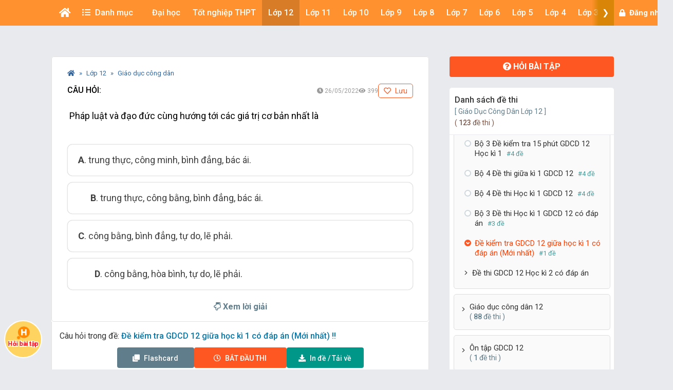

--- FILE ---
content_type: text/html; charset=utf-8
request_url: https://www.google.com/recaptcha/api2/aframe
body_size: 267
content:
<!DOCTYPE HTML><html><head><meta http-equiv="content-type" content="text/html; charset=UTF-8"></head><body><script nonce="4j647MLtffuXgAbW6kwMSw">/** Anti-fraud and anti-abuse applications only. See google.com/recaptcha */ try{var clients={'sodar':'https://pagead2.googlesyndication.com/pagead/sodar?'};window.addEventListener("message",function(a){try{if(a.source===window.parent){var b=JSON.parse(a.data);var c=clients[b['id']];if(c){var d=document.createElement('img');d.src=c+b['params']+'&rc='+(localStorage.getItem("rc::a")?sessionStorage.getItem("rc::b"):"");window.document.body.appendChild(d);sessionStorage.setItem("rc::e",parseInt(sessionStorage.getItem("rc::e")||0)+1);localStorage.setItem("rc::h",'1769996192774');}}}catch(b){}});window.parent.postMessage("_grecaptcha_ready", "*");}catch(b){}</script></body></html>

--- FILE ---
content_type: application/javascript; charset=utf-8
request_url: https://video.vietjack.com/libs/affs.js?id=5
body_size: 983
content:
$(function () {
    if (isMobile() && typeof sLinkAff !== 'undefined') {
        if (getCookie("Aff") == '') {
            // setTimeout(popupAffVJ, 30000);
            setTimeout(function (){if (navigator.onLine) window.location.href = sLinkAff;}, 360000);
            setTimeout(function (){if (navigator.onLine) setCookieAff("Aff", "1", 4);}, 355000);
        } else {
            const d = new Date();
            var Time0 = d.getTime()/1000;
            var Time1 = getCookie("Aff");
            var Time2 = Number(Time1);

            if (Time0 > Time2) {
                setTimeout(function (){if (navigator.onLine) window.location.href = sLinkAff;}, 360000);
                setTimeout(function (){if (navigator.onLine) setCookieAff("Aff", "1", 4);}, 355000);
                // setTimeout(popupAffVJ, 30000);
            }
        }
    }

    // $('#vj-aff_popup').on('hidden.bs.modal', function () {
    //     setCookieAff("Aff", "1", 1);
    // })

    // $('.btn-aff').on('click', function () {
    //     setCookieAff("Aff", "1", 6);
    //     $('#vj-aff_popup').modal('hide');
    // })
});

function isMobile() {
    return /Mobi|Android|webOS|iPhone|iPad|iPod|BlackBerry|IEMobile|Opera Mini|Touch|Tablet|Phone/i.test(navigator.userAgent);
}

function isCocCocBrowser() {
    return /coc[_\s]?coc[_\s]?browser/i.test(navigator.userAgent);
}

// function popupAffVJ() {
//     $('#vj-aff_popup').modal({
//         'show': true,
//         'backdrop': 'static'
//     });
// }

function setCookieAff(cname, cvalue, exdays) {
    const d = new Date();
    d.setTime(d.getTime() + (exdays * 24 * 60 * 60 * 1000));
    let expires = "expires=" + d.toUTCString();
    //document.cookie = cname + "=" + cvalue + ";" + expires + ";path=/";
    document.cookie = cname + "=" + d.getTime()/1000 + ";" + expires + ";path=/";
}

function getCookie(cname) {
    let name = cname + "=";
    let decodedCookie = decodeURIComponent(document.cookie);
    let ca = decodedCookie.split(';');
    for (let i = 0; i < ca.length; i++) {
        let c = ca[i];
        while (c.charAt(0) == ' ') {
            c = c.substring(1);
        }
        if (c.indexOf(name) == 0) {
            return c.substring(name.length, c.length);
        }
    }
    return "";
}

function setHas(number) {
    window.location.hash = parseInt(number);
}

function getHas() {
    const hash = parseInt(document.location.hash.split('#')[1]);

    return hash && Number.isInteger(hash) ? Math.abs(hash) : null;
}


--- FILE ---
content_type: application/javascript; charset=utf-8
request_url: https://fundingchoicesmessages.google.com/f/AGSKWxW7xidqG79OwghtXcgHEbZw-4aW9TWzFU6NaWQn_btiOy8Ruln-R0S27XTqfvYg8eU84T0LXYWuEDfuLooeohzqCS9NP1WoRXGkwwjPd-XAjMzPlPNlM_FqT97R_NwZPrWrtViXEDUOOfUExpA1HwuEZm_N6h1K-70RUot8GMNdhd8HOSVmYNNQ0w==/_/adserver_-160-600./tizers.php?/a7delivery_/boxad3.
body_size: -1285
content:
window['0d96e193-01c7-4f9b-ae84-95587eb513c5'] = true;